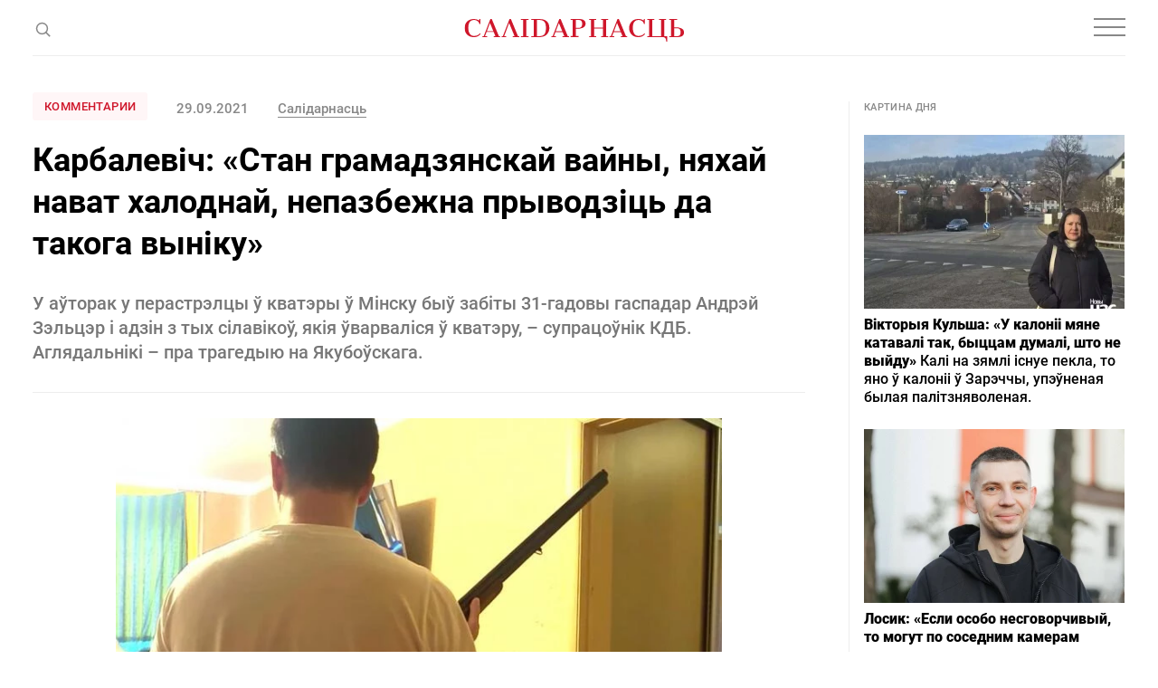

--- FILE ---
content_type: text/html; charset=utf-8
request_url: https://www.google.com/recaptcha/api2/aframe
body_size: 266
content:
<!DOCTYPE HTML><html><head><meta http-equiv="content-type" content="text/html; charset=UTF-8"></head><body><script nonce="EfMNUC-iOOHhSJOtDmhrtw">/** Anti-fraud and anti-abuse applications only. See google.com/recaptcha */ try{var clients={'sodar':'https://pagead2.googlesyndication.com/pagead/sodar?'};window.addEventListener("message",function(a){try{if(a.source===window.parent){var b=JSON.parse(a.data);var c=clients[b['id']];if(c){var d=document.createElement('img');d.src=c+b['params']+'&rc='+(localStorage.getItem("rc::a")?sessionStorage.getItem("rc::b"):"");window.document.body.appendChild(d);sessionStorage.setItem("rc::e",parseInt(sessionStorage.getItem("rc::e")||0)+1);localStorage.setItem("rc::h",'1769125173574');}}}catch(b){}});window.parent.postMessage("_grecaptcha_ready", "*");}catch(b){}</script></body></html>